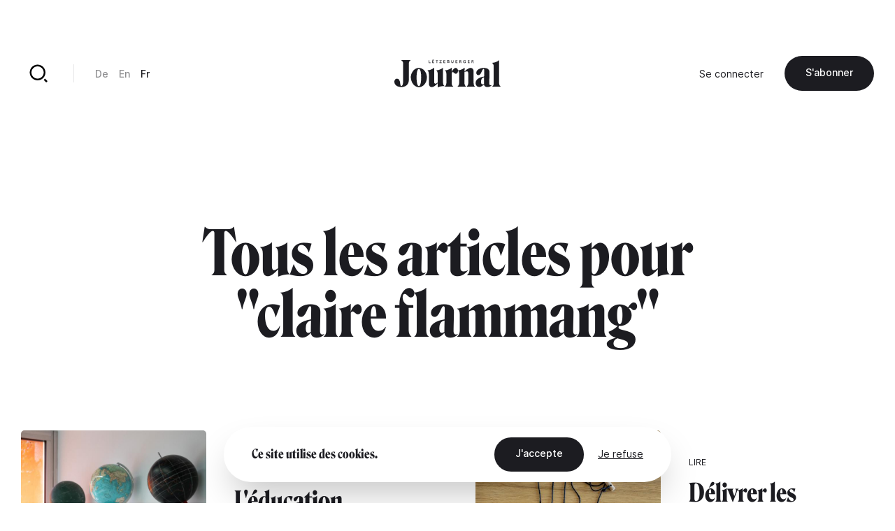

--- FILE ---
content_type: text/html; charset=UTF-8
request_url: https://journal.lu/fr/taxonomy/term/2563
body_size: 10459
content:
<!DOCTYPE html>
<html lang="fr" dir="ltr" prefix="og: https://ogp.me/ns#">
<head>
  <meta charset="utf-8" />
<link rel="canonical" href="https://journal.lu/fr/taxonomy/term/2563" />
<meta property="og:site_name" content="Lëtzebuerger Journal" />
<meta property="og:url" content="https://journal.lu/fr/taxonomy/term/2563" />
<meta property="og:title" content="claire flammang" />
<meta property="og:image" content="https://www.journal.lu/themes/journal/src/img/journal-metaimg.jpg" />
<meta property="og:image:secure_url" content="https://www.journal.lu/themes/journal/src/img/journal-metaimg.jpg" />
<meta name="twitter:card" content="summary_large_image" />
<meta name="twitter:site" content="@letzjournal" />
<meta name="twitter:image" content="https://www.journal.lu/themes/journal/src/img/journal-metaimg.jpg" />
<meta name="Generator" content="Drupal 10 (https://www.drupal.org); Commerce 3" />
<meta name="MobileOptimized" content="width" />
<meta name="HandheldFriendly" content="true" />
<meta name="viewport" content="width=device-width, initial-scale=1.0" />
<link rel="alternate" hreflang="und" href="https://journal.lu/fr/taxonomy/term/2563" />
<link rel="alternate" type="application/rss+xml" title="claire flammang" href="https://journal.lu/fr/taxonomy/term/2563/feed" />

    <title>claire flammang | Lëtzebuerger Journal</title>
    <script>
        if(navigator.userAgent.toLowerCase().indexOf("chrome")>-1){var o=["\n %c made by %c explose %c https://www.explose.com/","font-family:Arial; font-size:15px; color: #fff; background: #000; padding:20px 0 20px 20px","font-family:Arial; font-weight:bold; font-size:15px; color: #fff; background: #000; padding:20px 0 20px 0"," font-size:10px; color: #fff; background: #000; padding:25px 20px 21px"];window.console.log.apply(console,o)}else if(window.console){window.console.log("Made by Explose - https://www.explose.com")};
    </script>
    <link rel="icon" href="/themes/journal/src/img/favicon.svg">
<meta name="viewport" content="width=device-width, initial-scale=1.0, maximum-scale=1.0, user-scalable=0">
    <style type="text/css">
[x-cloak] { display: none !important; }
[js-appear] { opacity: 0; }
</style>
    <script>
  window.user = 0;

  if (window.ReactNativeWebView){
    window.ReactNativeWebView.postMessage(JSON.stringify({ action:"setUser", user: "0" , locale: "fr" }));
  }



</script>




    <meta name="facebook-domain-verification" content="dcf8id4tckzdfetyrg6benng2y3oip" />
    <meta name="google-site-verification" content="HMtVrZxrJaC49eQbcbZ6k_nh4JzmUVPL_u_1iIyn7PA" />
  <link href="/themes/journal/dist/main.b41a6dd49ea07bd5d7dc.css" rel="stylesheet"></head>
  <body class="font-sans text-base text-black antialiased leading-relaxed overflow-x-hidden" x-data :class="{ 'portrait:overflow-y-hidden': $store.app.page == 'home' && $store.app.isMobile }">

  <a href="#main-content" class="sr-only focus:not-sr-only">
    Aller au contenu principal
  </a>

      <a id="main-content" tabindex="-1"></a>

<script type="text/javascript">

function msieversion()
{
  var isIE11 = !!window.MSInputMethodContext && !!document.documentMode;
  return isIE11;
}

if(msieversion()) {

  var bannerContainer = document.createElement("div");
    bannerContainer.className += 'bg-black text-white fixed m-8 rounded-xl left-0 top-0 right-0 z-60 text-center px-14 py-20';

    var bannerTitle = document.createElement("p");
    bannerTitle.innerHTML = 'You are using an old browser.';
    bannerTitle.className += 'font-serif text-midnight text-2xl leading-none mb-10';

    var bannerText = document.createElement("p");
    bannerText.innerHTML = 'Some Lëtzebuerger Journal features may not work, or may not work properly. We recommend you update your browser, or use an alternative browser such as Microsoft Edge, Google Chrome, Firefox or Safari.';
    bannerText.className += 'mb-16';

    var bannerBtn = document.createElement("a");
    bannerBtn.innerHTML = 'Update my browser';
    bannerBtn.href = 'https://browser-update.org/update.html?force_outdated=true';
    bannerBtn.setAttribute("target", "_blank");
    bannerBtn.className += 'text-black bg-white inline-block pt-5 pb-6 px-12 text-sm font-medium rounded-full transition-background duration-200 ease-in-out hover:bg-opacity-80 focus:outline-none';

    bannerContainer.appendChild(bannerTitle);
    bannerContainer.appendChild(bannerText)
    bannerContainer.appendChild(bannerBtn);
    document.body.appendChild(bannerContainer);

}
</script>

<div
id="js-welcome-loading"
class="bg-blue flex fixed inset-0 z-60 overflow-hidden transform"
x-data x-show="$store.app.page !== 'shop' && $store.app.page !== 'userform' && !$store.app.isApp">
  <div id="js-loader-logo" class="w-96 h-96 m-auto md:w-128 md:h-128"></div>
</div>

<template x-data x-if="$store.app.isMobile">
  <div
id="navbar"
class="fixed left-0 bottom-0 right-0 mb-6 z-50"
x-data="{ langsOpened: false, isShowed: true }"
@scroll.window="if($store.app.page != 'home') { ((window.scrollY > 10) && (window.scrollDirection() == 'bottom')) ? isShowed = false : isShowed = true }"
x-show="isShowed"
x-transition:enter="transition ease-out duration-200"
x-transition:enter-start="opacity-0 transform translate-y-full"
x-transition:enter-end="opacity-100 transform translate-y-0"
x-transition:leave="transition ease-in duration-200"
x-transition:leave-start="opacity-100 transform translate-y-0"
x-transition:leave-end="opacity-0 transform translate-y-full"
>

  <script type="text/jscript">
    window.H.attach(document.getElementById('navbar').querySelectorAll("a:not([data-router-disabled=\"true\"]"));
  </script>

  <div class="m-auto w-min">

    <div
    x-show="langsOpened"
    x-transition:enter="transition ease-out duration-200"
    x-transition:enter-start="opacity-0 transform translate-y-2"
    x-transition:enter-end="opacity-100 transform translate-y-0"
    x-transition:leave="transition ease-in duration-200"
    x-transition:leave-start="opacity-100 transform translate-y-0"
    x-transition:leave-end="opacity-0 transform translate-y-2"
    class="flex justify-end mb-6">
      <div class="bg-white rounded-lg shadow-md p-8">
           <ul class="js-language-switcher flex flex-wrap items-center space-y-3 md:space-y-0 md:space-x-6"><li class="w-full md:w-auto"><a href="/de/taxonomy/term/2563" class="text-sm font-medium opacity-50 transition duration-200 hover:opacity-100" x-data="{}" :class="{ &#039;text-white&#039; : !$store.app.headerIsMinified &amp;&amp; $store.app.headerIsNegative &amp;&amp; !$store.app.isMobile }" data-router-disabled="true" hreflang="de" data-drupal-link-system-path="taxonomy/term/2563">De</a></li><li class="w-full md:w-auto"><a href="/en/taxonomy/term/2563" class="text-sm font-medium opacity-50 transition duration-200 hover:opacity-100" x-data="{}" :class="{ &#039;text-white&#039; : !$store.app.headerIsMinified &amp;&amp; $store.app.headerIsNegative &amp;&amp; !$store.app.isMobile }" data-router-disabled="true" hreflang="en" data-drupal-link-system-path="taxonomy/term/2563">En</a></li><li class="w-full md:w-auto"><a href="/fr/taxonomy/term/2563" class="text-sm font-medium opacity-50 transition duration-200 hover:opacity-100 opacity-100 is-active" x-data="{}" :class="{ 'text-white' : !$store.app.headerIsMinified &amp;&amp; $store.app.headerIsNegative &amp;&amp; !$store.app.isMobile }" data-router-disabled="true" hreflang="fr" data-drupal-link-system-path="taxonomy/term/2563" aria-current="page">Fr</a></li></ul>


      </div>
    </div>

    <div class="bg-black-700 rounded-full flex items-stretch shadow-md py-4 px-4">

      <ul class="flex items-stretch justify-between w-full mx-4">
        <li>
          <a
             href="/fr"
             class="block w-20 h-16 rounded-full flex"
             :class="{ 'opacity-50': $store.app.page != 'home' }">
            <svg xmlns="http://www.w3.org/2000/svg" viewBox="0 0 24 24" class="w-10 m-auto" aria-hidden="true"><path class="fill-white" d="M21 20a1 1 0 0 1-1 1H4a1 1 0 0 1-1-1V9.49a1 1 0 0 1 .386-.79l8-6.222a1 1 0 0 1 1.228 0l8 6.222a1 1 0 0 1 .386.79V20zm-2-1V9.978l-7-5.444-7 5.444V19h14z"/></svg>
          </a>
        </li>
        <li>
          <a
             href="/fr/articles"
             class="block w-20 h-16 rounded-full flex"
             :class="{ 'opacity-50': $store.app.page != 'search' }">
            <svg xmlns="http://www.w3.org/2000/svg" viewBox="0 0 24 24" class="w-10 m-auto" aria-hidden="true"><path class="fill-white" d="M11 2c4.968 0 9 4.032 9 9s-4.032 9-9 9-9-4.032-9-9 4.032-9 9-9zm0 16c3.867 0 7-3.133 7-7 0-3.868-3.133-7-7-7-3.868 0-7 3.132-7 7 0 3.867 3.132 7 7 7zm8.485.071l2.829 2.828-1.415 1.415-2.828-2.829 1.414-1.414z"/></svg>
          </a>
        </li>
        <li class="ios-hide">
          <a
             href="/fr/products"
             class="block w-20 h-16 rounded-full flex"
             :class="{ 'opacity-50': $store.app.page != 'shop' }">
            <svg xmlns="http://www.w3.org/2000/svg" viewBox="0 0 24 24" class="w-10 m-auto" aria-hidden="true"><path class="fill-white" d="M20 22H4a1 1 0 0 1-1-1V3a1 1 0 0 1 1-1h16a1 1 0 0 1 1 1v18a1 1 0 0 1-1 1zm-1-2V4H5v16h14zM9 6v2a3 3 0 0 0 6 0V6h2v2A5 5 0 0 1 7 8V6h2z"/></svg>
          </a>
        </li>
        <li>
          <a
             href="/fr/user/login"
             class="block w-20 h-16 rounded-full flex"
             :class="{ 'opacity-50': ($store.app.page != 'account' && $store.app.page != 'userform') }">
            <svg xmlns="http://www.w3.org/2000/svg" viewBox="0 0 24 24" class="w-10 m-auto" aria-hidden="true"><path class="fill-white" d="M4 22a8 8 0 1 1 16 0h-2a6 6 0 1 0-12 0H4zm8-9c-3.315 0-6-2.685-6-6s2.685-6 6-6 6 2.685 6 6-2.685 6-6 6zm0-2c2.21 0 4-1.79 4-4s-1.79-4-4-4-4 1.79-4 4 1.79 4 4 4z"/></svg>
          </a>
        </li>
      </ul>

      <button class="rounded-full flex items-center pl-6 pr-4 focus:outline-none"
              @click="langsOpened = ! langsOpened"
              :class="{ 'bg-white': langsOpened, 'bg-white bg-opacity-5': !langsOpened }">
        <span class="uppercase text-xs font-medium" :class="{ 'text-black': langsOpened, 'text-white': !langsOpened }">fr</span>
        <svg
             xmlns="http://www.w3.org/2000/svg"
             viewBox="0 0 24 24"
             width="22"
             height="22"
             class="transform"
             :class="{ 'rotate-180': langsOpened }">
          <path :class="{ 'fill-black': langsOpened, 'fill-white': !langsOpened }" d="M12 15l-4.243-4.243 1.415-1.414L12 12.172l2.828-2.829 1.415 1.414z"/></svg>
      </button>

    </div>

  </div>

</div>
</template>

<template x-data x-if="!$store.app.light">
  <header class="header">

  <script type="text/jscript">
    window.H.attach(document.querySelector('.header').querySelectorAll('[data-router-enabled]'))
  </script>

  <div
  x-data
  :class="{
    'bg-white shadow-sm py-8 header-wrapper-is-minified' : $store.app.headerIsMinified,
    'py-16 md:pt-32' : !$store.app.headerIsMinified,
    'landscape:absolute' : $store.app.page == 'home' && $store.app.isMobile
  }"
  class="header-wrapper fixed z-40 left-0 right-0 top-0 transition-padding duration-200 ease-in-out">

    <div class="flex justify-between items-center px-8 lg:container">

      <a href="/fr" data-router-enabled class="block m-auto overflow-hidden h-14 order-2 md:h-16 lg:h-16">


        <svg
          :class="{ '-translate-y-full opacity-0' : $store.app.headerIsMinified }"
          xmlns="http://www.w3.org/2000/svg" overflow="visible" viewBox="0 0 458 121" class="m-auto transform transition-all duration-500 ease-in-out h-full object-contain max-w-full"><path :class="{ 'fill-white' : $store.app.headerIsNegative, 'fill-black' : !$store.app.headerIsNegative }" class="transition duration-1000 linear" d="M29.3 3.8c2.9 1.3 5.1 3.3 6.6 6 1.4 2.7 2.1 5.9 2.1 9.7v70.3c0 8.5-.7 14.9-2.1 19-1.4 4.1-3.1 6.2-5.1 6.2-2 0-3.4-.9-4.1-2.7-.7-1.8-1.3-4.8-1.7-8.9a31 31 0 00-4.1-14.3 10.8 10.8 0 00-9.8-5.6c-2.3 0-4.3.7-6 2-1.7 1.3-2.9 3-3.8 5.1-.9 2-1.3 4.3-1.3 6.6 0 3.6 1 7.1 3.1 10.5 2.1 3.5 5.4 6.3 9.9 8.6a38.9 38.9 0 0017.6 3.4 37 37 0 0015.6-3.3c4.8-2.2 8.7-5.5 11.7-10a30 30 0 004.4-16.6V19.5c0-3.8.6-7 1.9-9.8 1.3-2.8 3.2-4.8 5.7-5.9v-.5H29.3v.5zM130 49.2a37.2 37.2 0 00-10.9-9 28.1 28.1 0 00-13.5-3.3 28 28 0 00-13.4 3.3 34.8 34.8 0 00-10.9 9 46.6 46.6 0 00-7.3 45c1.8 5 4.2 9.5 7.4 13.4a37 37 0 0011 9.2 28.3 28.3 0 0026.7.1 34 34 0 0010.9-9.2 46.6 46.6 0 0010.1-29.3A44.2 44.2 0 00130 49.2zm-15.6 48.3a48 48 0 01-3.4 13.2c-1.5 3.2-3.3 4.8-5.4 4.8-2.1 0-3.9-1.6-5.4-4.8a45 45 0 01-3.3-13.2 155.6 155.6 0 010-38.3c.7-5.5 1.8-9.8 3.3-13 1.5-3.2 3.3-4.7 5.4-4.7 2.2 0 4.1 1.6 5.6 4.7 1.5 3.2 2.6 7.5 3.3 13a152.7 152.7 0 01-.1 38.3zm96.8 11.7a29 29 0 01-1.5-10.4V36h-.3a34.2 34.2 0 01-7.8 5.6 51.4 51.4 0 01-21.3 6.1v.5c2.3 1.2 4 3.1 5 5.6 1 2.5 1.5 6 1.5 10.4v36.2l-5.6 3.4a9.2 9.2 0 01-4.9 1.4c-1.5-.1-2.7-.9-3.6-2.5-.9-1.6-1.3-3.9-1.3-7.1V36h-.4a32.5 32.5 0 01-7.6 5.6 51.4 51.4 0 01-21.3 6.1v.5c2.3 1.2 4 3.1 5.1 5.6 1.1 2.5 1.6 6 1.6 10.4V104c0 4.8 1.1 8.6 3.2 11.6 2.1 2.9 5.3 4.4 9.5 4.4 2.9 0 6-1 9.2-2.9 3.2-1.9 6.2-4.2 9.1-6.9 2.8-2.7 5.2-5.2 7-7.4l.3.2-.2 3.4-.1 4.3V121h.5c4.2-1.9 8.7-3.3 13.6-4.2 4.9-.9 9.9-1.3 15.1-1.4v-.5a10.5 10.5 0 01-4.8-5.7zm131.8 2.2c-.9-2.5-1.4-5.3-1.4-8.2V52.9c0-4.8-1.1-8.6-3.4-11.6a11.7 11.7 0 00-9.7-4.4c-2.8 0-6 .9-9.3 2.6a53.6 53.6 0 00-16.7 13.2l-.3-.2.2-3.4.1-4.3V36h-.5c-1.9 2-4.6 3.9-7.9 5.7a53.8 53.8 0 01-19.9 6 13 13 0 00-2.9-7 8.8 8.8 0 00-7-3.7c-2.2 0-4.5.9-6.9 2.7a30.2 30.2 0 00-10.3 15.5l-.3-.2.2-4.6.1-5.8V36h-.5c-1.9 2-4.5 3.9-7.8 5.7a51.4 51.4 0 01-21.3 6.1v.5c2.3 1.2 4 3 5.1 5.2 1.1 2.2 1.6 5.3 1.6 9.3v40.4a18.2 18.2 0 01-6.7 14.2v.5h36v-.5a19.1 19.1 0 01-4.7-6.1 17.9 17.9 0 01-1.8-8.1v-45l2.1-2.2a3 3 0 012.4-1c1 0 2 .4 3 1.1 1 .7 2 1.6 3 2.5 1 1 2.1 1.8 3.3 2.5 1.2.7 2.5 1.1 4 1.1 2.3 0 4.5-1.1 6.4-3.2 1.9-2.1 2.9-5.1 2.9-8.9v-.9a10 10 0 013.6 4.3c1.1 2.2 1.6 5.3 1.6 9.3v40.4a18.2 18.2 0 01-6.7 14.2v.5h35.9v-.5c-1.9-2-3.5-4.2-4.6-6.4a17 17 0 01-1.7-7.6V55.1c1.7-1.1 3.7-2 5.9-2.5a16 16 0 015.3-.7c1.7.1 3 .9 3.8 2.5.8 1.6 1.2 3.9 1.2 7.1v41.8a18.4 18.4 0 01-6.1 14v.5H347v-.5a12.7 12.7 0 01-4-5.9zm73.9.5a6 6 0 01-2.2.4c-1.5 0-2.8-.7-4-2.1a9.2 9.2 0 01-1.7-5.9l.2-11.5a8141.1 8141.1 0 00.6-25.9l.2-11.3a18 18 0 00-2.8-10.4 17.5 17.5 0 00-8.4-6.2 48.6 48.6 0 00-25.1-.7 41 41 0 00-10.3 4.1c-3.1 1.8-5.6 4-7.5 6.6a14.8 14.8 0 00-2.8 9c0 3.2.9 5.6 2.6 7.5a8.5 8.5 0 006.4 2.7c2.1 0 4-.6 5.6-1.9 1.6-1.3 3.1-2.9 4.3-5 1.3-2 2.4-4.2 3.4-6.4l2.8-6.4c.9-2 1.9-3.7 2.8-5 1-1.3 2.1-1.9 3.3-1.9.9 0 1.6.5 2.1 1.4.5 1 .8 2.2.8 3.7l-.1 9.2-.2 12.1-.1 6.3c-8.2 1.2-15 3.2-20.4 5.9a33 33 0 00-12.2 9.6c-2.7 3.7-4 7.8-4 12.1 0 3.8.7 7 2.1 9.6a14.8 14.8 0 0013.1 8.1 21.6 21.6 0 0013.3-4.8c2.3-1.7 4.8-3.9 7.5-6.8h.2c.2 2.4.8 4.4 1.9 6 1.4 2 3.3 3.5 5.5 4.4 2.2.9 4.6 1.4 7.2 1.4a28.4 28.4 0 0013.5-3.6c2.1-1.2 3.7-2.7 5-4.4l-.5-1.1a5 5 0 01-2.1 1.2zm-30.5-17.3l-.1 11.2c-1.2.8-2.3 1.4-3.4 1.8-1.1.4-2.2.6-3.2.6-1.9 0-3.4-.9-4.5-2.7a16.3 16.3 0 01-1.6-8.2c0-2.9.3-5.8 1-8.7.7-2.8 2-5.3 3.9-7.2a14 14 0 018.2-3.7l-.1 4.1-.2 12.8zm66.9 17.2a19.3 19.3 0 01-1.8-8.7V3.3h-.5c-1.9 2-4.6 3.9-7.9 5.7a54 54 0 01-21.7 6.1v.5c2 1.2 3.7 3.2 4.9 6a21 21 0 011.8 8.5v73.1c0 3.4-.5 6.2-1.6 8.6a14 14 0 01-4.5 5.6v.5h36v-.5a13.8 13.8 0 01-4.7-5.6zM155.7 13.6h-5.1V3.5h-2.1v12h7.2zm15.9 0h-6.2v-3.4h5.6V8.4h-5.6v-3h5.9V3.5h-8v12h8.3zm-5.9-11.2c.4 0 .6-.1.9-.3.2-.2.4-.5.4-.8a1 1 0 00-.4-.8c-.3-.4-.6-.5-.9-.5-.4 0-.6.1-.9.4-.2.2-.3.5-.3.8 0 .3.1.6.3.8.2.3.5.4.9.4zm3.3 0c.4 0 .6-.1.9-.3.2-.2.4-.5.4-.8a1 1 0 00-.4-.8c-.2-.4-.5-.5-.9-.5s-.6.1-.9.4c-.2.2-.3.5-.3.8 0 .3.1.6.3.8.3.3.6.4.9.4zm13.2 13.1h2.1V5.4h3.7V3.5h-9.5v1.9h3.7zm21.6-1.9h-6.7l6.6-8.2V3.5h-9v1.9h6.4l-6.5 8.2v1.9h9.2zm16.3 0H214v-3.4h5.5V8.4H214v-3h5.8V3.5h-8v12h8.3zm14.2 1.7l1.5-.6c.4-.3.8-.6 1-1.1.3-.4.4-1 .4-1.7 0-.8-.2-1.5-.7-2-.5-.5-1.1-.8-1.9-.9a3 3 0 001.5-1c.4-.4.6-1 .6-1.7 0-.5-.1-1-.3-1.4-.2-.4-.5-.7-.8-.9l-1.2-.5-1.3-.2h-4.7v12h4.3c.5.2 1 .2 1.6 0zm-3.9-10h1.7c.8 0 1.4.1 1.8.3.4.2.6.6.6 1.2 0 .5-.2.9-.6 1.2-.4.3-.9.4-1.6.4h-1.9V5.3zm0 8.4v-3.5h2c.9 0 1.5.1 2 .4.4.2.6.7.6 1.3 0 .4-.1.7-.3 1l-.7.5-.9.2-.9.1h-1.8zm16.3.9c.4.4.9.7 1.5.9.6.2 1.2.3 1.9.3s1.3-.1 1.9-.3a4 4 0 002.5-2.4 6 6 0 00.4-2V3.5h-2.1V11l-.1 1c-.1.3-.2.7-.4.9l-.8.7c-.3.2-.8.3-1.3.3s-.9-.1-1.3-.3l-.8-.7c-.2-.3-.4-.6-.4-.9l-.1-1V3.5h-2.1v7.6c0 .7.1 1.4.4 2 0 .6.3 1.1.8 1.5zm25.2-1h-6.1v-3.4h5.5V8.4h-5.5v-3h5.8V3.5h-8v12h8.3zm10.4-3.2h1.6l2.8 5.1h2.6l-3.2-5.3c.8-.2 1.5-.6 2-1.1.5-.5.7-1.3.7-2.1 0-.6-.1-1.2-.4-1.6a3.5 3.5 0 00-2.4-1.7l-1.6-.2h-4.2v12h2.1v-5.1zm0-5.1h1.9l.8.1c.3 0 .5.1.8.3l.6.5a1.9 1.9 0 010 1.7l-.6.5-.8.3-.9.1h-1.7V5.3zm15.9 8.8c.6.6 1.3 1 2.1 1.3.8.3 1.7.5 2.7.5l2.5-.2 2-.7V8.7h-4.6v1.8h2.5v3.1a6 6 0 01-2.4.4c-.7 0-1.3-.1-1.8-.3a3 3 0 01-1.3-.9c-.4-.4-.7-.9-.8-1.4-.2-.5-.3-1.1-.3-1.8 0-.6.1-1.2.3-1.7l.8-1.4a3.8 3.8 0 013-1.2 4 4 0 011.8.4c.5.2 1 .5 1.3.9l1.5-1.6a5 5 0 00-1.9-1.1c-.8-.3-1.7-.4-2.6-.4-.9 0-1.8.1-2.6.4a6 6 0 00-4 5.9c0 .9.2 1.8.5 2.6.2.4.7 1.1 1.3 1.7zm26.2-.5h-6.1v-3.4h5.5V8.4h-5.5v-3h5.8V3.5h-7.9v12h8.2zm10.4-3.2h1.6l2.8 5.1h2.6l-3.2-5.3c.8-.2 1.5-.6 2-1.1.5-.5.7-1.3.7-2.1 0-.6-.1-1.2-.4-1.6a3.5 3.5 0 00-2.4-1.7l-1.6-.2h-4.2v12h2.1v-5.1zm0-5.1h1.9l.8.1c.3 0 .5.1.8.3l.6.5a1.9 1.9 0 010 1.7l-.6.5-.8.3-.9.1h-1.7V5.3z"/></svg>


        
        <svg
        :class="{ '-translate-y-full' : $store.app.headerIsMinified, 'opacity-0' : !$store.app.headerIsMinified }"
        xmlns="http://www.w3.org/2000/svg" viewBox="0 0 188 188" class="m-auto transform transition-all duration-500 ease-in-out h-full object-contain"><rect width="188" height="188" rx="56"/><path fill="#fff" d="M97.6 66v53A19.5 19.5 0 0178 138.3h-1a19.8 19.8 0 01-19.8-19.8v-5a12.3 12.3 0 0112.2-12.3 12 12 0 0112.1 12v5.3a19.8 19.8 0 0019.8 19.8h1A19.5 19.5 0 00122 119V66.1a20.9 20.9 0 012.1-9.9 13.5 13.5 0 016.7-6.1v-.5h-42v.5a13.5 13.5 0 016.7 6.1 20.9 20.9 0 012.2 9.9"/></svg>

      </a>

      <div class="hidden md:justify-end md:order-3 md:flex md:w-128">
        
        <ul class="flex flex-wrap items-center space-x-12">
      <li>
                <a href="/fr/user/login" data-router-enabled class="text-sm" x-data :class="{ 'text-white': $store.app.headerIsNegative && !$store.app.headerIsMinified }">Se connecter</a>
      
      </li>
  
    <li class="ios-hide">
    <a
href="/fr/products"data-router-enabled class="bg-black text-white inline-block pt-5 pb-6 px-12 text-sm font-medium rounded-full whitespace-nowrap transition-background duration-200 ease-in-out hover:bg-opacity-80 focus:outline-none">
 S&#039;abonner
</a>
  </li>
  
</ul>



      </div>

      <div class="hidden md:flex md:items-center md:divide-x md:divide-black-100 md:order-1 md:w-128">

        <a href="/fr/articles" data-router-enabled class="block relative w-20 h-20 flex group">
          <svg xmlns="http://www.w3.org/2000/svg" viewBox="0 0 24 24" class="w-12 m-auto relative z-10"  aria-hidden="true"><path class="fill-black transition group-hover:fill-white" :class="{ 'fill-white' : $store.app.headerIsNegative && !$store.app.headerIsMinified, 'fill-black' : !$store.app.headerIsNegative && $store.app.headerIsMinified }" d="M11 2c4.968 0 9 4.032 9 9s-4.032 9-9 9-9-4.032-9-9 4.032-9 9-9zm0 16c3.867 0 7-3.133 7-7 0-3.868-3.133-7-7-7-3.868 0-7 3.132-7 7 0 3.867 3.132 7 7 7zm8.485.071l2.829 2.828-1.415 1.415-2.828-2.829 1.414-1.414z"/></svg>
          <div class="absolute inset-0 bg-black rounded-full z-0 transform scale-0 transition-transform duration-200 group-hover:scale-110"></div>
        </a>

        <div class="border-l border-black-100 ml-10 pl-12">
             <ul class="js-language-switcher flex flex-wrap items-center space-y-3 md:space-y-0 md:space-x-6"><li class="w-full md:w-auto"><a href="/de/taxonomy/term/2563" class="text-sm font-medium opacity-50 transition duration-200 hover:opacity-100" x-data="{}" :class="{ &#039;text-white&#039; : !$store.app.headerIsMinified &amp;&amp; $store.app.headerIsNegative &amp;&amp; !$store.app.isMobile }" data-router-disabled="true" hreflang="de" data-drupal-link-system-path="taxonomy/term/2563">De</a></li><li class="w-full md:w-auto"><a href="/en/taxonomy/term/2563" class="text-sm font-medium opacity-50 transition duration-200 hover:opacity-100" x-data="{}" :class="{ &#039;text-white&#039; : !$store.app.headerIsMinified &amp;&amp; $store.app.headerIsNegative &amp;&amp; !$store.app.isMobile }" data-router-disabled="true" hreflang="en" data-drupal-link-system-path="taxonomy/term/2563">En</a></li><li class="w-full md:w-auto"><a href="/fr/taxonomy/term/2563" class="text-sm font-medium opacity-50 transition duration-200 hover:opacity-100 opacity-100 is-active" x-data="{}" :class="{ 'text-white' : !$store.app.headerIsMinified &amp;&amp; $store.app.headerIsNegative &amp;&amp; !$store.app.isMobile }" data-router-disabled="true" hreflang="fr" data-drupal-link-system-path="taxonomy/term/2563" aria-current="page">Fr</a></li></ul>


        </div>
      </div>

    </div>

  </div>

</header>
</template>

<div class="flex flex-wrap">

  <div class="w-full" data-scroll-container x-data :class="{'order-2 lg:ml-auto lg:w-4/6 lg:min-h-screen lg:flex lg:flex-col lg:justify-between': $store.app.light}">

    <template x-data x-if="$store.app.light">
    <header class="header-light container mt-16 absolute top-0 left-0 right-0 z-10 md:relative md:left-auto md:right-auto md:top-auto md:my-24 md:mx-auto lg:mb-32 xl:mb-48" :class="{ 'lg:max-w-screen-md xl:max-w-screen-lg' : $store.app.page == 'shop', 'md:max-w-screen-sm' : $store.app.page !== 'shop' }">

  <script type="text/jscript">
    window.H.attach(document.querySelector('.header-light').querySelectorAll('[data-router-enabled]'))
  </script>

  <div class="header-light-wrapper flex items-center">

    <a href="/fr" data-router-enabled>
      <svg xmlns="http://www.w3.org/2000/svg" viewBox="0 0 188 188" class="w-20"><rect width="188" height="188" rx="56"/><path fill="#fff" d="M97.6 66v53A19.5 19.5 0 0178 138.3h-1a19.8 19.8 0 01-19.8-19.8v-5a12.3 12.3 0 0112.2-12.3 12 12 0 0112.1 12v5.3a19.8 19.8 0 0019.8 19.8h1A19.5 19.5 0 00122 119V66.1a20.9 20.9 0 012.1-9.9 13.5 13.5 0 016.7-6.1v-.5h-42v.5a13.5 13.5 0 016.7 6.1 20.9 20.9 0 012.2 9.9"/></svg>
    </a>

    <div class="hidden md:border-l md:border-black-100 md:ml-10 md:pl-12 md:block">
         <ul class="js-language-switcher flex flex-wrap items-center space-y-3 md:space-y-0 md:space-x-6"><li class="w-full md:w-auto"><a href="/de/taxonomy/term/2563" class="text-sm font-medium opacity-50 transition duration-200 hover:opacity-100" x-data="{}" :class="{ &#039;text-white&#039; : !$store.app.headerIsMinified &amp;&amp; $store.app.headerIsNegative &amp;&amp; !$store.app.isMobile }" data-router-disabled="true" hreflang="de" data-drupal-link-system-path="taxonomy/term/2563">De</a></li><li class="w-full md:w-auto"><a href="/en/taxonomy/term/2563" class="text-sm font-medium opacity-50 transition duration-200 hover:opacity-100" x-data="{}" :class="{ &#039;text-white&#039; : !$store.app.headerIsMinified &amp;&amp; $store.app.headerIsNegative &amp;&amp; !$store.app.isMobile }" data-router-disabled="true" hreflang="en" data-drupal-link-system-path="taxonomy/term/2563">En</a></li><li class="w-full md:w-auto"><a href="/fr/taxonomy/term/2563" class="text-sm font-medium opacity-50 transition duration-200 hover:opacity-100 opacity-100 is-active" x-data="{}" :class="{ 'text-white' : !$store.app.headerIsMinified &amp;&amp; $store.app.headerIsNegative &amp;&amp; !$store.app.isMobile }" data-router-disabled="true" hreflang="fr" data-drupal-link-system-path="taxonomy/term/2563" aria-current="page">Fr</a></li></ul>


    </div>

    <div class="hidden md:ml-auto md:block">
      <a
href="/fr"data-router-enabled class="bg-black text-white inline-block pt-5 pb-6 px-12 text-sm font-medium rounded-full whitespace-nowrap transition-background duration-200 ease-in-out hover:bg-opacity-80 focus:outline-none">
 Retour
</a>
    </div>

  </div>

</header>
    </template>

    <main role="main" :class="{'portrait:h-screen landscape:h-screen-sm': $store.app.page == 'home' && $store.app.isMobile}" data-router-wrapper>
        <div class="views-element-container"><article
class="relative h-full pt-64 md:pt-80 lg:pt-96 xl:pt-128"
data-router-view="taxonomy" data-href-en="/en/taxonomy/term/2563" data-href-de="/de/taxonomy/term/2563" data-href-fr="/fr/taxonomy/term/2563">

  <div class="container text-center mb-32 lg:max-w-screen-md lg:mb-48">
    <h1 class="font-serif text-3xl leading-tight sm:text-4xl md:text-5xl lg:text-6xl lg:leading-none">Tous les articles pour &quot;claire flammang&quot;</h1>
  </div>

  <div class="container">
    <ul class="flex flex-wrap xl:-ml-32 xl:-mb-24">
  <li class="w-full mb-8 xl:w-1/2 xl:pl-32 xl:pb-24">
    <a href="/fr/leducation-politique-mise-au-defi" class="block flex items-center space-x-8 group md:space-x-16">
  <div class="w-1/2">
    <div class="relative aspect-ratio-narrow rounded-lg bg-black-100 overflow-hidden lg:aspect-ratio-vertical">
              <div class="absolute inset-0 cover transform transition duration-1000 ease-in-out group-hover:scale-105">
          <picture>
                  <source srcset="/sites/default/files/styles/640/public/upload/media/image/2024-07/ITV%20Romain%20Diderich%2C%20Sherley%20De%20Deurwaerder%2C%20Foto%20-%20Lex%20Kleren%20240711-5_0.jpg?itok=xbQGNmOR 1x, /sites/default/files/styles/1280/public/upload/media/image/2024-07/ITV%20Romain%20Diderich%2C%20Sherley%20De%20Deurwaerder%2C%20Foto%20-%20Lex%20Kleren%20240711-5_0.jpg?itok=TCkAqJ5q 2x" media="(min-width: 0px)" type="image/jpeg" width="640" height="962"/>
                  <img width="640" height="962" src="/sites/default/files/styles/640/public/upload/media/image/2024-07/ITV%20Romain%20Diderich%2C%20Sherley%20De%20Deurwaerder%2C%20Foto%20-%20Lex%20Kleren%20240711-5_0.jpg?itok=xbQGNmOR" alt="" loading="lazy" class="w-full" />

  </picture>

        </div>
          </div>
  </div>
  <div class="w-1/2 space-y-4">
    <span class="text-xs uppercase">Lire</span>
    <h2 class="font-serif leading-tight text-xl break-words sm:text-2xl md:text-3xl">L&#039;éducation politique mise au défi</h2>
    <ul>
            <li class="text-xs md:text-sm">
        Par&nbsp;Sherley De Deurwaerder,&nbsp;Lex Kleren      </li>
                  <li class="text-xs md:text-sm">
       Publié le 30 juil. 2024
      </li>
    </ul>
  </div>
</a>

  </li>
  <li class="w-full mb-8 xl:w-1/2 xl:pl-32 xl:pb-24">
    <a href="/fr/delivrer-les-marionnettes-numeriques-des-lecole" class="block flex items-center space-x-8 group md:space-x-16">
  <div class="w-1/2">
    <div class="relative aspect-ratio-narrow rounded-lg bg-black-100 overflow-hidden lg:aspect-ratio-vertical">
              <div class="absolute inset-0 cover transform transition duration-1000 ease-in-out group-hover:scale-105">
          <picture>
                  <source srcset="/sites/default/files/styles/640/public/upload/media/image/2021-09/Marionette210916-2.jpg?itok=qyi95zFS 1x, /sites/default/files/styles/1280/public/upload/media/image/2021-09/Marionette210916-2.jpg?itok=tmjGJSY6 2x" media="(min-width: 0px)" type="image/jpeg" width="640" height="640"/>
                  <img width="640" height="640" src="/sites/default/files/styles/640/public/upload/media/image/2021-09/Marionette210916-2.jpg?itok=qyi95zFS" alt="" loading="lazy" class="w-full" />

  </picture>

        </div>
          </div>
  </div>
  <div class="w-1/2 space-y-4">
    <span class="text-xs uppercase">Lire</span>
    <h2 class="font-serif leading-tight text-xl break-words sm:text-2xl md:text-3xl">Délivrer les marionnettes numériques dès l&#039;école</h2>
    <ul>
            <li class="text-xs md:text-sm">
        Par&nbsp;Misch Pautsch      </li>
                  <li class="text-xs md:text-sm">
       Publié le 17 sept. 2021
      </li>
    </ul>
  </div>
</a>

  </li>
</ul>

      
      </div>



  </article>
</div>


    </main>

    <template x-data x-if="!$store.app.light">
    <footer
id="footer"
class="container pt-24 pb-44 md:flex md:items-center md:justify-between lg:py-32 lg:max-w-screen-lg xl:py-48"
x-data x-show.transition="(!$store.app.isMobile && $store.app.page == 'home' && !$store.app.loader) || ($store.app.page !== 'home' && !$store.app.loader)">

  <script type="text/jscript">
    window.H.attach(document.getElementById('footer').querySelectorAll('a'));
  </script>

  <div class="flex items-center">
    <div class="border-r border-black-100 mr-8 pr-8 lg:mr-10 lg:pr-10">
      <svg xmlns="http://www.w3.org/2000/svg" viewBox="0 0 188 188" class="w-14 lg:w-20"><rect width="188" height="188" rx="56"/><path fill="#fff" d="M97.6 66v53A19.5 19.5 0 0178 138.3h-1a19.8 19.8 0 01-19.8-19.8v-5a12.3 12.3 0 0112.2-12.3 12 12 0 0112.1 12v5.3a19.8 19.8 0 0019.8 19.8h1A19.5 19.5 0 00122 119V66.1a20.9 20.9 0 012.1-9.9 13.5 13.5 0 016.7-6.1v-.5h-42v.5a13.5 13.5 0 016.7 6.1 20.9 20.9 0 012.2 9.9"/></svg>
    </div>
    <ul class="flex items-center space-x-8 lg:space-x-10">
  <li>
    <a href="https://www.facebook.com/letzjournal" target="_blank" class="block transform transition duration-200 hover:scale-110 hover:opacity-50">
      <svg xmlns="http://www.w3.org/2000/svg" viewBox="0 0 24 24" class="w-10"><path class="fill-black" d="M13 9h4.5l-.5 2h-4v9h-2v-9H7V9h4V7.128c0-1.783.186-2.43.534-3.082a3.635 3.635 0 0 1 1.512-1.512C13.698 2.186 14.345 2 16.128 2c.522 0 .98.05 1.372.15V4h-1.372c-1.324 0-1.727.078-2.138.298-.304.162-.53.388-.692.692-.22.411-.298.814-.298 2.138V9z"/></svg>
    </a>
  </li>
  <li>
    <a href="https://www.instagram.com/letzjournal/" target="_blank" class="block transform transition duration-200 hover:scale-110 hover:opacity-50">
      <svg xmlns="http://www.w3.org/2000/svg" viewBox="0 0 24 24" class="w-10"><path class="fill-black" d="M12 9a3 3 0 1 0 0 6 3 3 0 0 0 0-6zm0-2a5 5 0 1 1 0 10 5 5 0 0 1 0-10zm6.5-.25a1.25 1.25 0 0 1-2.5 0 1.25 1.25 0 0 1 2.5 0zM12 4c-2.474 0-2.878.007-4.029.058-.784.037-1.31.142-1.798.332-.434.168-.747.369-1.08.703a2.89 2.89 0 0 0-.704 1.08c-.19.49-.295 1.015-.331 1.798C4.006 9.075 4 9.461 4 12c0 2.474.007 2.878.058 4.029.037.783.142 1.31.331 1.797.17.435.37.748.702 1.08.337.336.65.537 1.08.703.494.191 1.02.297 1.8.333C9.075 19.994 9.461 20 12 20c2.474 0 2.878-.007 4.029-.058.782-.037 1.309-.142 1.797-.331.433-.169.748-.37 1.08-.702.337-.337.538-.65.704-1.08.19-.493.296-1.02.332-1.8.052-1.104.058-1.49.058-4.029 0-2.474-.007-2.878-.058-4.029-.037-.782-.142-1.31-.332-1.798a2.911 2.911 0 0 0-.703-1.08 2.884 2.884 0 0 0-1.08-.704c-.49-.19-1.016-.295-1.798-.331C14.925 4.006 14.539 4 12 4zm0-2c2.717 0 3.056.01 4.122.06 1.065.05 1.79.217 2.428.465.66.254 1.216.598 1.772 1.153a4.908 4.908 0 0 1 1.153 1.772c.247.637.415 1.363.465 2.428.047 1.066.06 1.405.06 4.122 0 2.717-.01 3.056-.06 4.122-.05 1.065-.218 1.79-.465 2.428a4.883 4.883 0 0 1-1.153 1.772 4.915 4.915 0 0 1-1.772 1.153c-.637.247-1.363.415-2.428.465-1.066.047-1.405.06-4.122.06-2.717 0-3.056-.01-4.122-.06-1.065-.05-1.79-.218-2.428-.465a4.89 4.89 0 0 1-1.772-1.153 4.904 4.904 0 0 1-1.153-1.772c-.248-.637-.415-1.363-.465-2.428C2.013 15.056 2 14.717 2 12c0-2.717.01-3.056.06-4.122.05-1.066.217-1.79.465-2.428a4.88 4.88 0 0 1 1.153-1.772A4.897 4.897 0 0 1 5.45 2.525c.638-.248 1.362-.415 2.428-.465C8.944 2.013 9.283 2 12 2z"/></svg>
    </a>
  </li>
  <li>
    <a href="https://www.linkedin.com/company/letzjournal" target="_blank" class="block transform transition duration-200 hover:scale-110 hover:opacity-50">
      <svg xmlns="http://www.w3.org/2000/svg" viewBox="0 0 24 24" class="w-10"><path class="fill-black" d="M12 9.55C12.917 8.613 14.111 8 15.5 8a5.5 5.5 0 0 1 5.5 5.5V21h-2v-7.5a3.5 3.5 0 0 0-7 0V21h-2V8.5h2v1.05zM5 6.5a1.5 1.5 0 1 1 0-3 1.5 1.5 0 0 1 0 3zm-1 2h2V21H4V8.5z"/></svg>
    </a>
  </li>
</ul>
  </div>

  <div class="flex flex-wrap items-center mt-8 md:mt-0">
    
        <ul class="flex flex-wrap">
      <li class="mr-6 last:mr-0">
    <a href="/fr/propos" class="text-xs opacity-50 transition duration-200  hover:opacity-100" data-drupal-link-system-path="node/90">À propos</a>
  </li>
    <li class="mr-6 last:mr-0">
    <a href="/fr/mentions-legales" class="text-xs opacity-50 transition duration-200  hover:opacity-100" data-drupal-link-system-path="node/4">Mentions légales</a>
  </li>
    <li class="mr-6 last:mr-0">
    <a href="mailto:abo@journal.lu" class="text-xs opacity-50 transition duration-200  hover:opacity-100">Contactez-nous</a>
  </li>
    <li class="hidden md:flex md:mr-6 last:mr-0">
    <a href="https://explose.com" target="_blank" class="block m-auto transform transition duration-200 opacity-25 hover:opacity-100">
      <svg xmlns="http://www.w3.org/2000/svg" aria-hidden="true" overflow="visible" viewBox="0 0 1136 835.1" class="w-8"><path class="fill-black" d="M307 693h824l3-34 2-62c0-186-50-332-150-438S746 0 567 0a546 546 0 00-395 165c-52 53-94 116-125 191S0 515 0 607c0 83 12 160 36 228h321a248 248 0 01-50-142zm27-292c12-27 28-51 50-73s49-40 80-54 67-21 108-21c45 0 83 7 114 20s58 30 79 51 36 46 47 73c10 27 16 55 17 83H314c1-26 8-53 20-79z"/></svg>
    </a>
  </li>
</ul>



  </div>

</footer>
    </template>

    <template x-data x-if="$store.app.light">
    <footer id="footer-light" class="container pt-16 pb-44 md:py-24 md:mx-auto lg:pt-32 xl:pt-48" :class="{ 'lg:max-w-screen-md  xl:max-w-screen-lg' : $store.app.page == 'shop', 'md:max-w-screen-sm' : $store.app.page !== 'shop' }">

  <script type="text/jscript">
    window.H.attach(document.getElementById('footer-light').querySelectorAll('a'));
  </script>

  <div class="mb-8"><ul class="flex items-center space-x-8 lg:space-x-10">
  <li>
    <a href="https://www.facebook.com/letzjournal" target="_blank" class="block transform transition duration-200 hover:scale-110 hover:opacity-50">
      <svg xmlns="http://www.w3.org/2000/svg" viewBox="0 0 24 24" class="w-10"><path class="fill-black" d="M13 9h4.5l-.5 2h-4v9h-2v-9H7V9h4V7.128c0-1.783.186-2.43.534-3.082a3.635 3.635 0 0 1 1.512-1.512C13.698 2.186 14.345 2 16.128 2c.522 0 .98.05 1.372.15V4h-1.372c-1.324 0-1.727.078-2.138.298-.304.162-.53.388-.692.692-.22.411-.298.814-.298 2.138V9z"/></svg>
    </a>
  </li>
  <li>
    <a href="https://www.instagram.com/letzjournal/" target="_blank" class="block transform transition duration-200 hover:scale-110 hover:opacity-50">
      <svg xmlns="http://www.w3.org/2000/svg" viewBox="0 0 24 24" class="w-10"><path class="fill-black" d="M12 9a3 3 0 1 0 0 6 3 3 0 0 0 0-6zm0-2a5 5 0 1 1 0 10 5 5 0 0 1 0-10zm6.5-.25a1.25 1.25 0 0 1-2.5 0 1.25 1.25 0 0 1 2.5 0zM12 4c-2.474 0-2.878.007-4.029.058-.784.037-1.31.142-1.798.332-.434.168-.747.369-1.08.703a2.89 2.89 0 0 0-.704 1.08c-.19.49-.295 1.015-.331 1.798C4.006 9.075 4 9.461 4 12c0 2.474.007 2.878.058 4.029.037.783.142 1.31.331 1.797.17.435.37.748.702 1.08.337.336.65.537 1.08.703.494.191 1.02.297 1.8.333C9.075 19.994 9.461 20 12 20c2.474 0 2.878-.007 4.029-.058.782-.037 1.309-.142 1.797-.331.433-.169.748-.37 1.08-.702.337-.337.538-.65.704-1.08.19-.493.296-1.02.332-1.8.052-1.104.058-1.49.058-4.029 0-2.474-.007-2.878-.058-4.029-.037-.782-.142-1.31-.332-1.798a2.911 2.911 0 0 0-.703-1.08 2.884 2.884 0 0 0-1.08-.704c-.49-.19-1.016-.295-1.798-.331C14.925 4.006 14.539 4 12 4zm0-2c2.717 0 3.056.01 4.122.06 1.065.05 1.79.217 2.428.465.66.254 1.216.598 1.772 1.153a4.908 4.908 0 0 1 1.153 1.772c.247.637.415 1.363.465 2.428.047 1.066.06 1.405.06 4.122 0 2.717-.01 3.056-.06 4.122-.05 1.065-.218 1.79-.465 2.428a4.883 4.883 0 0 1-1.153 1.772 4.915 4.915 0 0 1-1.772 1.153c-.637.247-1.363.415-2.428.465-1.066.047-1.405.06-4.122.06-2.717 0-3.056-.01-4.122-.06-1.065-.05-1.79-.218-2.428-.465a4.89 4.89 0 0 1-1.772-1.153 4.904 4.904 0 0 1-1.153-1.772c-.248-.637-.415-1.363-.465-2.428C2.013 15.056 2 14.717 2 12c0-2.717.01-3.056.06-4.122.05-1.066.217-1.79.465-2.428a4.88 4.88 0 0 1 1.153-1.772A4.897 4.897 0 0 1 5.45 2.525c.638-.248 1.362-.415 2.428-.465C8.944 2.013 9.283 2 12 2z"/></svg>
    </a>
  </li>
  <li>
    <a href="https://www.linkedin.com/company/letzjournal" target="_blank" class="block transform transition duration-200 hover:scale-110 hover:opacity-50">
      <svg xmlns="http://www.w3.org/2000/svg" viewBox="0 0 24 24" class="w-10"><path class="fill-black" d="M12 9.55C12.917 8.613 14.111 8 15.5 8a5.5 5.5 0 0 1 5.5 5.5V21h-2v-7.5a3.5 3.5 0 0 0-7 0V21h-2V8.5h2v1.05zM5 6.5a1.5 1.5 0 1 1 0-3 1.5 1.5 0 0 1 0 3zm-1 2h2V21H4V8.5z"/></svg>
    </a>
  </li>
</ul>
</div>
  <div>
        <ul class="flex flex-wrap">
      <li class="mr-6 last:mr-0">
    <a href="/fr/propos" class="text-xs opacity-50 transition duration-200  hover:opacity-100" data-drupal-link-system-path="node/90">À propos</a>
  </li>
    <li class="mr-6 last:mr-0">
    <a href="/fr/mentions-legales" class="text-xs opacity-50 transition duration-200  hover:opacity-100" data-drupal-link-system-path="node/4">Mentions légales</a>
  </li>
    <li class="mr-6 last:mr-0">
    <a href="mailto:abo@journal.lu" class="text-xs opacity-50 transition duration-200  hover:opacity-100">Contactez-nous</a>
  </li>
    <li class="hidden md:flex md:mr-6 last:mr-0">
    <a href="https://explose.com" target="_blank" class="block m-auto transform transition duration-200 opacity-25 hover:opacity-100">
      <svg xmlns="http://www.w3.org/2000/svg" aria-hidden="true" overflow="visible" viewBox="0 0 1136 835.1" class="w-8"><path class="fill-black" d="M307 693h824l3-34 2-62c0-186-50-332-150-438S746 0 567 0a546 546 0 00-395 165c-52 53-94 116-125 191S0 515 0 607c0 83 12 160 36 228h321a248 248 0 01-50-142zm27-292c12-27 28-51 50-73s49-40 80-54 67-21 108-21c45 0 83 7 114 20s58 30 79 51 36 46 47 73c10 27 16 55 17 83H314c1-26 8-53 20-79z"/></svg>
    </a>
  </li>
</ul>


</div>

</footer>
    </template>

  </div>

  <template x-data x-if="$store.app.light">
    <div class="aspect-ratio-wide order-1 relative w-full bg-black-100 mb-16 sm:mb-24 md:mb-0 lg:aspect-ratio-none lg:w-2/6 lg:h-screen lg:fixed lg:left-0 lg:top-0">
      <div class="absolute inset-0 cover">
        <template x-data x-if="$store.app.page == 'userform'">
            <picture>
                  <source srcset="/sites/default/files/styles/2000/public/upload/media/image/2020-12/_LEX2481_0.jpg?itok=6HkAczuP 1x, /sites/default/files/styles/2000/public/upload/media/image/2020-12/_LEX2481_0.jpg?itok=6HkAczuP 2x" media="(min-width: 1600px)" type="image/jpeg" width="1331" height="2000"/>
              <source srcset="/sites/default/files/styles/1600/public/upload/media/image/2020-12/_LEX2481_0.jpg?itok=LvzW2VcL 1x, /sites/default/files/styles/2000/public/upload/media/image/2020-12/_LEX2481_0.jpg?itok=6HkAczuP 2x" media="(min-width: 1280px)" type="image/jpeg" width="1331" height="2000"/>
              <source srcset="/sites/default/files/styles/1280/public/upload/media/image/2020-12/_LEX2481_0.jpg?itok=_iiaQCP- 1x, /sites/default/files/styles/1600/public/upload/media/image/2020-12/_LEX2481_0.jpg?itok=LvzW2VcL 2x" media="(min-width: 640px)" type="image/jpeg" width="1280" height="1923"/>
              <source srcset="/sites/default/files/styles/640/public/upload/media/image/2020-12/_LEX2481_0.jpg?itok=BBSixa4d 1x, /sites/default/files/styles/1280/public/upload/media/image/2020-12/_LEX2481_0.jpg?itok=_iiaQCP- 2x" media="(min-width: 0px)" type="image/jpeg" width="640" height="962"/>
                  <img width="640" height="962" src="/sites/default/files/styles/640/public/upload/media/image/2020-12/_LEX2481_0.jpg?itok=BBSixa4d" alt="" loading="lazy" class="w-full" />

  </picture>


        </template>
        <template x-data x-if="$store.app.page == 'shop'">
            <picture>
                  <source srcset="/sites/default/files/styles/2000/public/upload/media/image/2020-12/LX011972_0.jpg?itok=pOZRPrYW 1x, /sites/default/files/styles/2000/public/upload/media/image/2020-12/LX011972_0.jpg?itok=pOZRPrYW 2x" media="(min-width: 1600px)" type="image/jpeg" width="2000" height="1325"/>
              <source srcset="/sites/default/files/styles/1600/public/upload/media/image/2020-12/LX011972_0.jpg?itok=XjcwPZVI 1x, /sites/default/files/styles/2000/public/upload/media/image/2020-12/LX011972_0.jpg?itok=pOZRPrYW 2x" media="(min-width: 1280px)" type="image/jpeg" width="1600" height="1060"/>
              <source srcset="/sites/default/files/styles/1280/public/upload/media/image/2020-12/LX011972_0.jpg?itok=JL905N3n 1x, /sites/default/files/styles/1600/public/upload/media/image/2020-12/LX011972_0.jpg?itok=XjcwPZVI 2x" media="(min-width: 640px)" type="image/jpeg" width="1280" height="848"/>
              <source srcset="/sites/default/files/styles/640/public/upload/media/image/2020-12/LX011972_0.jpg?itok=5z4J4xI0 1x, /sites/default/files/styles/1280/public/upload/media/image/2020-12/LX011972_0.jpg?itok=JL905N3n 2x" media="(min-width: 0px)" type="image/jpeg" width="640" height="424"/>
                  <img width="640" height="424" src="/sites/default/files/styles/640/public/upload/media/image/2020-12/LX011972_0.jpg?itok=5z4J4xI0" alt="" loading="lazy" class="w-full" />

  </picture>


        </template>
        <template x-data x-if="$store.app.page == 'error'">
            <picture>
                  <source srcset="/sites/default/files/styles/2000/public/upload/media/image/2020-12/LEX_0799_0.jpg?itok=44lyRj-M 1x, /sites/default/files/styles/2000/public/upload/media/image/2020-12/LEX_0799_0.jpg?itok=44lyRj-M 2x" media="(min-width: 1600px)" type="image/jpeg" width="2000" height="1331"/>
              <source srcset="/sites/default/files/styles/1600/public/upload/media/image/2020-12/LEX_0799_0.jpg?itok=2vuvmWsw 1x, /sites/default/files/styles/2000/public/upload/media/image/2020-12/LEX_0799_0.jpg?itok=44lyRj-M 2x" media="(min-width: 1280px)" type="image/jpeg" width="1600" height="1065"/>
              <source srcset="/sites/default/files/styles/1280/public/upload/media/image/2020-12/LEX_0799_0.jpg?itok=31Ib4yZC 1x, /sites/default/files/styles/1600/public/upload/media/image/2020-12/LEX_0799_0.jpg?itok=2vuvmWsw 2x" media="(min-width: 640px)" type="image/jpeg" width="1280" height="852"/>
              <source srcset="/sites/default/files/styles/640/public/upload/media/image/2020-12/LEX_0799_0.jpg?itok=zGSsDj04 1x, /sites/default/files/styles/1280/public/upload/media/image/2020-12/LEX_0799_0.jpg?itok=31Ib4yZC 2x" media="(min-width: 0px)" type="image/jpeg" width="640" height="426"/>
                  <img width="640" height="426" src="/sites/default/files/styles/640/public/upload/media/image/2020-12/LEX_0799_0.jpg?itok=zGSsDj04" alt="" loading="lazy" class="w-full" />

  </picture>


        </template>

        <template x-data x-if="$store.app.page == 'giftcard' || $store.app.page == 'giftcardconfirmation'">
            <picture>
                  <source srcset="/sites/default/files/styles/2000/public/upload/media/image/2024-07/_%20ITV%20Gilles%20Baum%2C%20DP%2C%20Foto%20-%20Lex%20Kleren%20240711-6.jpg?itok=2rsNfnjM 1x, /sites/default/files/styles/2000/public/upload/media/image/2024-07/_%20ITV%20Gilles%20Baum%2C%20DP%2C%20Foto%20-%20Lex%20Kleren%20240711-6.jpg?itok=2rsNfnjM 2x" media="(min-width: 1600px)" type="image/jpeg" width="1984" height="3000"/>
              <source srcset="/sites/default/files/styles/1600/public/upload/media/image/2024-07/_%20ITV%20Gilles%20Baum%2C%20DP%2C%20Foto%20-%20Lex%20Kleren%20240711-6.jpg?itok=OD_L_87j 1x, /sites/default/files/styles/2000/public/upload/media/image/2024-07/_%20ITV%20Gilles%20Baum%2C%20DP%2C%20Foto%20-%20Lex%20Kleren%20240711-6.jpg?itok=2rsNfnjM 2x" media="(min-width: 1280px)" type="image/jpeg" width="1600" height="2419"/>
              <source srcset="/sites/default/files/styles/1280/public/upload/media/image/2024-07/_%20ITV%20Gilles%20Baum%2C%20DP%2C%20Foto%20-%20Lex%20Kleren%20240711-6.jpg?itok=ofyfvyvW 1x, /sites/default/files/styles/1600/public/upload/media/image/2024-07/_%20ITV%20Gilles%20Baum%2C%20DP%2C%20Foto%20-%20Lex%20Kleren%20240711-6.jpg?itok=OD_L_87j 2x" media="(min-width: 640px)" type="image/jpeg" width="1280" height="1935"/>
              <source srcset="/sites/default/files/styles/640/public/upload/media/image/2024-07/_%20ITV%20Gilles%20Baum%2C%20DP%2C%20Foto%20-%20Lex%20Kleren%20240711-6.jpg?itok=6GY6iNn3 1x, /sites/default/files/styles/1280/public/upload/media/image/2024-07/_%20ITV%20Gilles%20Baum%2C%20DP%2C%20Foto%20-%20Lex%20Kleren%20240711-6.jpg?itok=ofyfvyvW 2x" media="(min-width: 0px)" type="image/jpeg" width="640" height="968"/>
                  <img width="640" height="968" src="/sites/default/files/styles/640/public/upload/media/image/2024-07/_%20ITV%20Gilles%20Baum%2C%20DP%2C%20Foto%20-%20Lex%20Kleren%20240711-6.jpg?itok=6GY6iNn3" alt="" loading="lazy" class="w-full" />

  </picture>


        </template>

      </div>
    </div>
  </template>

</div>

<div x-data x-cloak x-show="$store.app.loader" id="js-loader" class="fixed inset-0 flex z-50">
  <svg xmlns="http://www.w3.org/2000/svg" viewBox="0 0 188 188" class="w-14 m-auto animate-pulse md:w-16"><rect width="188" height="188" rx="56" class="fill-black-200"/><path fill="#fff" d="M97.6 66v53A19.5 19.5 0 0178 138.3h-1a19.8 19.8 0 01-19.8-19.8v-5a12.3 12.3 0 0112.2-12.3 12 12 0 0112.1 12v5.3a19.8 19.8 0 0019.8 19.8h1A19.5 19.5 0 00122 119V66.1a20.9 20.9 0 012.1-9.9 13.5 13.5 0 016.7-6.1v-.5h-42v.5a13.5 13.5 0 016.7 6.1 20.9 20.9 0 012.2 9.9"/></svg>
</div>

<div id="cookie-warning" class="fixed bottom-0 right-0 z-50 w-full flex justify-center">
  <div class="px-10 py-10 m-12 bg-white shadow-2xl w-full rounded-xl max-w-screen-sm md:rounded-full md:px-16 md:py-6 md:flex md:items-center md:justify-between">
    <p class="text-lg font-serif leading-none link-style flex-1 mb-8 md:mb-0">Ce site utilise des cookies.</p>
    <button
id="consent-given-link" class="bg-black text-white inline-block pt-5 pb-6 px-12 text-sm font-medium rounded-full whitespace-nowrap transition-background duration-200 ease-in-out hover:bg-opacity-80 focus:outline-none">
 J&#039;accepte
</button>
    <a href="#" class="font-sans text-sm underline ml-8 hover:no-underline" id="consent-refuse-link">Je refuse</a>
  </div>
</div>



  

  <script type="text/javascript" src="/themes/journal/dist/main.b41a6dd49ea07bd5d7dc.js"></script></body>
</html>
